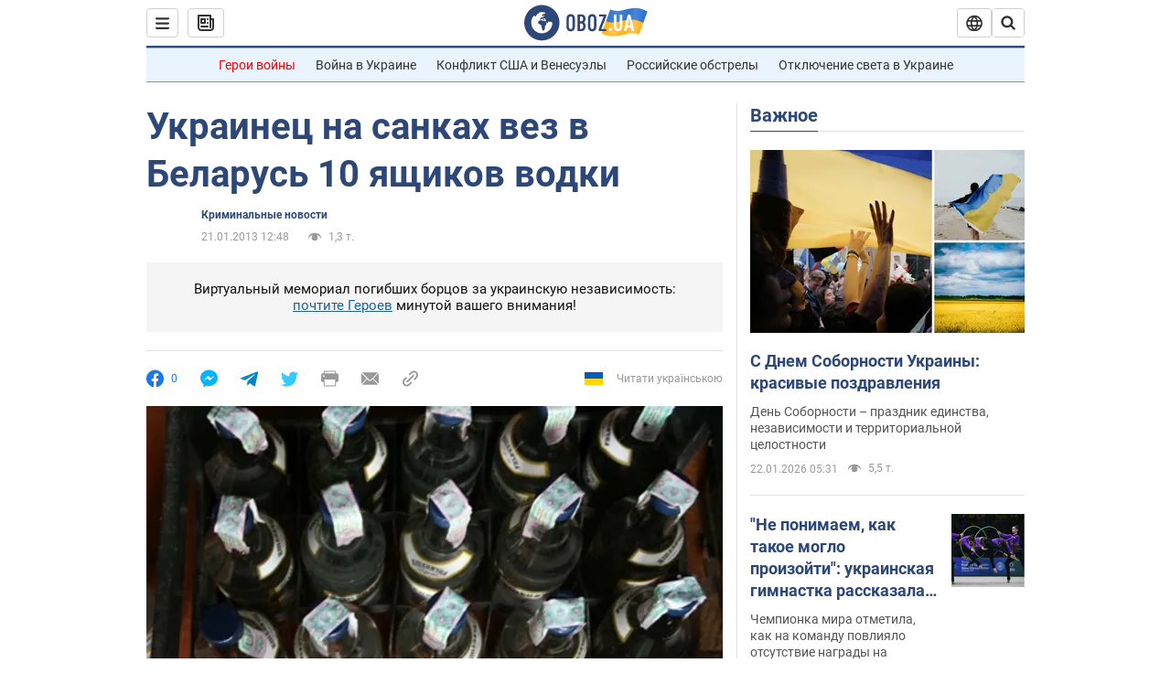

--- FILE ---
content_type: application/x-javascript; charset=utf-8
request_url: https://servicer.idealmedia.io/1418748/1?nocmp=1&sessionId=6972716a-0cf41&sessionPage=1&sessionNumberWeek=1&sessionNumber=1&scale_metric_1=64.00&scale_metric_2=256.00&scale_metric_3=100.00&cbuster=1769107818521957074419&pvid=bf64a1cb-a556-411b-a9bb-35d493bf7fdf&implVersion=11&lct=1763555100&mp4=1&ap=1&consentStrLen=0&wlid=50b3ba17-ffb8-41ee-ac46-02192a1eef23&uniqId=0eace&niet=4g&nisd=false&evt=%5B%7B%22event%22%3A1%2C%22methods%22%3A%5B1%2C2%5D%7D%2C%7B%22event%22%3A2%2C%22methods%22%3A%5B1%2C2%5D%7D%5D&pv=5&jsv=es6&dpr=1&hashCommit=cbd500eb&apt=2013-01-21T12%3A48%3A00&tfre=4000&w=0&h=1&tl=150&tlp=1&sz=0x1&szp=1&szl=1&cxurl=https%3A%2F%2Fincident.obozrevatel.com%2Fcrime%2F59031-ukrainets-na-sankah-vez-v-belarus-10-yaschikov-vodki.htm&ref=&lu=https%3A%2F%2Fincident.obozrevatel.com%2Fcrime%2F59031-ukrainets-na-sankah-vez-v-belarus-10-yaschikov-vodki.htm
body_size: 896
content:
var _mgq=_mgq||[];
_mgq.push(["IdealmediaLoadGoods1418748_0eace",[
["tsn.ua","11961761","1","Після окупації саме цього міста рф хоче закінчити війну","Переможниця «Битви екстрасенсів», тарологиня Яна Пасинкова передбачила, що Росія планувала вийти до Одеси і після окупації півдня України закінчити війну.","0","","","","67hTHUFPlW-SJcRktKzvapQYdEaJvyeOeGzpxhqrZXswTJzDlndJxZG2sYQLxm7SJP9NESf5a0MfIieRFDqB_Kldt0JdlZKDYLbkLtP-Q-Ua3A5Na72aTN6d0RlYBwl-",{"i":"https://s-img.idealmedia.io/n/11961761/45x45/96x0x386x386/aHR0cDovL2ltZ2hvc3RzLmNvbS90LzIwMjYtMDEvNTA5MTUzLzlhMjU5ODJiM2ExM2I0YjVhNjViYWFiOTg1ODY2NDBlLmpwZWc.webp?v=1769107818-UoARDkwSOZ0rsDe4_pvZEXVDlpJ5wMwtf8JPO10Xt7g","l":"https://clck.idealmedia.io/pnews/11961761/i/1298901/pp/1/1?h=67hTHUFPlW-SJcRktKzvapQYdEaJvyeOeGzpxhqrZXswTJzDlndJxZG2sYQLxm7SJP9NESf5a0MfIieRFDqB_Kldt0JdlZKDYLbkLtP-Q-Ua3A5Na72aTN6d0RlYBwl-&utm_campaign=obozrevatel.com&utm_source=obozrevatel.com&utm_medium=referral&rid=3275613e-f7c3-11f0-99ed-d404e6f97680&tt=Direct&att=3&afrd=296&iv=11&ct=1&gdprApplies=0&muid=q0miXV3kzQOa&st=-300&mp4=1&h2=RGCnD2pppFaSHdacZpvmnoTb7XFiyzmF87A5iRFByjtkApNTXTADCUxIDol3FKO5_5gowLa8haMRwNFoxyVg8A**","adc":[],"sdl":0,"dl":"","category":"Интересное","dbbr":0,"bbrt":0,"type":"e","media-type":"static","clicktrackers":[],"cta":"Читати далі","cdt":"","tri":"327574d2-f7c3-11f0-99ed-d404e6f97680","crid":"11961761"}],],
{"awc":{},"dt":"desktop","ts":"","tt":"Direct","isBot":1,"h2":"RGCnD2pppFaSHdacZpvmnoTb7XFiyzmF87A5iRFByjtkApNTXTADCUxIDol3FKO5_5gowLa8haMRwNFoxyVg8A**","ats":0,"rid":"3275613e-f7c3-11f0-99ed-d404e6f97680","pvid":"bf64a1cb-a556-411b-a9bb-35d493bf7fdf","iv":11,"brid":32,"muidn":"q0miXV3kzQOa","dnt":2,"cv":2,"afrd":296,"consent":true,"adv_src_id":39175}]);
_mgqp();
